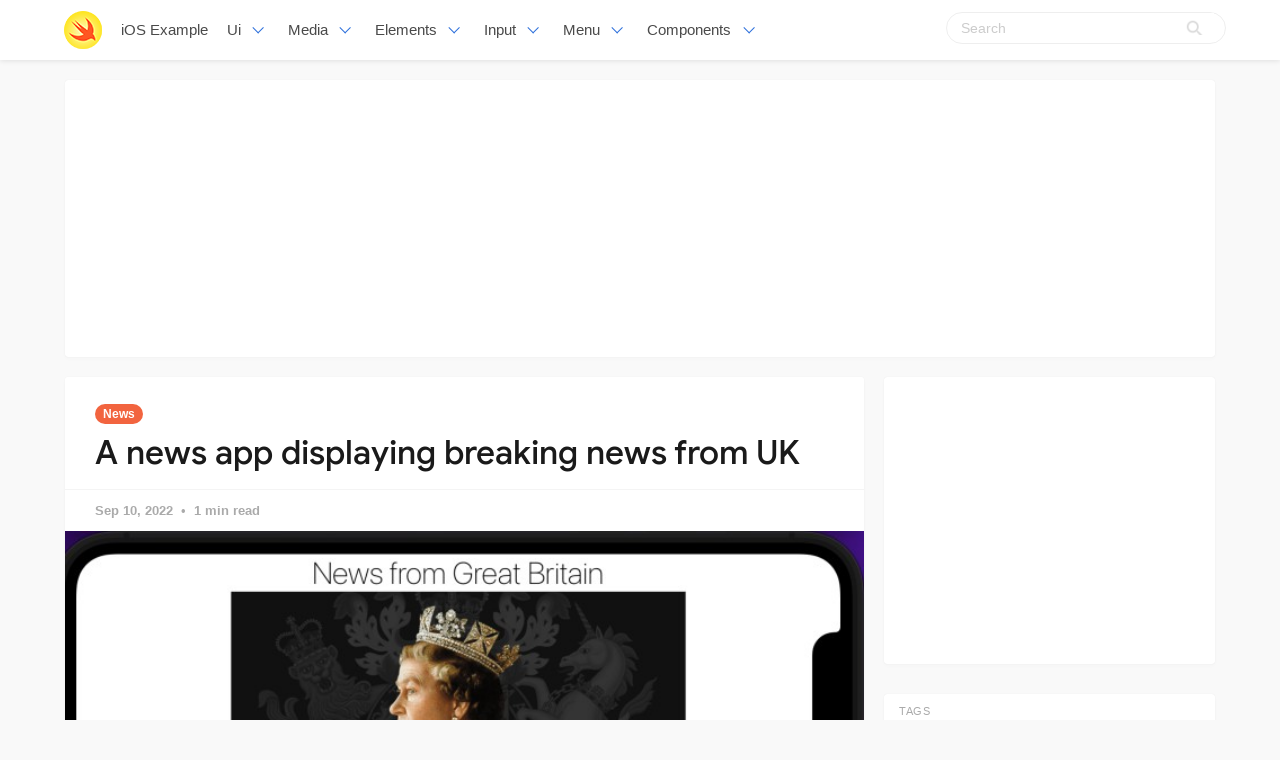

--- FILE ---
content_type: text/html; charset=utf-8
request_url: https://www.google.com/recaptcha/api2/aframe
body_size: 270
content:
<!DOCTYPE HTML><html><head><meta http-equiv="content-type" content="text/html; charset=UTF-8"></head><body><script nonce="Gw3iZHVeWcx1C3XbfXU2Hw">/** Anti-fraud and anti-abuse applications only. See google.com/recaptcha */ try{var clients={'sodar':'https://pagead2.googlesyndication.com/pagead/sodar?'};window.addEventListener("message",function(a){try{if(a.source===window.parent){var b=JSON.parse(a.data);var c=clients[b['id']];if(c){var d=document.createElement('img');d.src=c+b['params']+'&rc='+(localStorage.getItem("rc::a")?sessionStorage.getItem("rc::b"):"");window.document.body.appendChild(d);sessionStorage.setItem("rc::e",parseInt(sessionStorage.getItem("rc::e")||0)+1);localStorage.setItem("rc::h",'1769330214277');}}}catch(b){}});window.parent.postMessage("_grecaptcha_ready", "*");}catch(b){}</script></body></html>